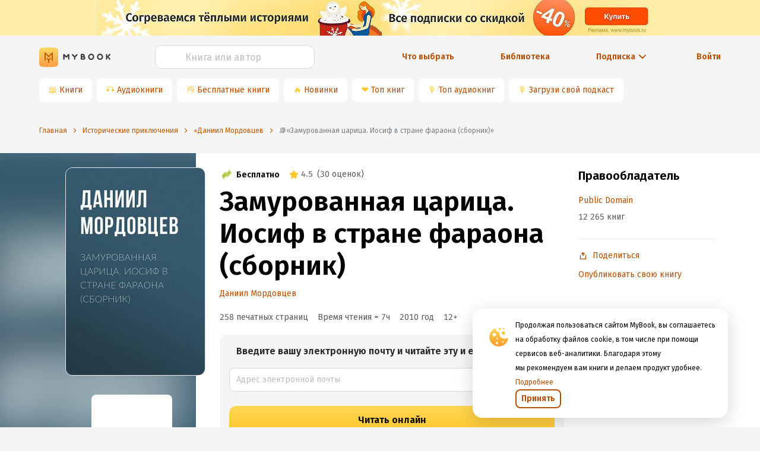

--- FILE ---
content_type: image/svg+xml
request_url: https://mybook.ru/next/assets/Footer/pay-pal.svg
body_size: 1579
content:
<svg xmlns="http://www.w3.org/2000/svg" viewBox="0 0 441.21 107.74"><defs><style>.cls-5{fill:#253b80}.cls-6{fill:#179bd7}</style><clipPath id="clip-path"><path id="_Clipping_Path_" data-name="&lt;Clipping Path&gt;" fill="none" d="M0 0h442.69v117.81H0z"/></clipPath><clipPath id="clip-path-4"><path id="_Clipping_Path_4" data-name="&lt;Clipping Path&gt;" clip-rule="evenodd" fill="none" d="M442.69 0v117.81H0V0"/></clipPath></defs><path id="_Compound_Path_" data-name="&lt;Compound Path&gt;" class="cls-5" d="M167.79 47c-1.33 8.76-8 8.76-14.5 8.76h-3.68l2.58-16.36a2 2 0 0 1 2-1.72h1.69c4.41 0 8.57 0 10.72 2.52 1.29 1.46 1.68 3.68 1.19 6.8zM165 24.09h-24.44a3.4 3.4 0 0 0-3.35 2.91l-9.88 62.61a2 2 0 0 0 2 2.35H141a3.4 3.4 0 0 0 3.36-2.87L147 72.16a3.39 3.39 0 0 1 3.35-2.86h7.73c16.08 0 25.36-7.79 27.79-23.21 1.09-6.75 0-12.05-3.12-15.76-3.45-4.08-9.6-6.24-17.75-6.24z"/><path id="_Compound_Path_2" data-name="&lt;Compound Path&gt;" class="cls-5" d="M221.66 69.43a13 13 0 0 1-13.19 11.17c-3.39 0-6.11-1.09-7.85-3.15a9.94 9.94 0 0 1-1.83-8.22A13.08 13.08 0 0 1 211.89 58a9.87 9.87 0 0 1 7.8 3.18 10.13 10.13 0 0 1 1.97 8.25zM238 46.68h-11.73a2 2 0 0 0-2 1.72l-.52 3.27-.82-1.19c-2.53-3.67-8.17-4.9-13.81-4.9-12.92 0-24 9.78-26.1 23.51-1.12 6.85.47 13.4 4.36 18 3.56 4.2 8.66 6 14.72 6a22.4 22.4 0 0 0 16.19-6.69l-.53 3.25a2 2 0 0 0 2 2.35h10.53a3.38 3.38 0 0 0 3.35-2.86L240 49a2 2 0 0 0-2-2.32z"/><path id="_Path_" data-name="&lt;Path&gt;" class="cls-5" d="M300.23 46.68h-11.75a3.42 3.42 0 0 0-2.81 1.49L269.47 72l-6.87-22.9a3.4 3.4 0 0 0-3.26-2.42H247.8a2 2 0 0 0-1.93 2.69l12.94 38-12.17 17.18a2 2 0 0 0 1.66 3.21H260a3.37 3.37 0 0 0 2.79-1.46l39.11-56.43a2 2 0 0 0-1.67-3.19z"/><path id="_Compound_Path_3" data-name="&lt;Compound Path&gt;" class="cls-6" d="M342 47c-1.33 8.76-8 8.76-14.5 8.76h-3.69l2.59-16.36a2 2 0 0 1 2-1.72h1.69c4.4 0 8.57 0 10.72 2.52 1.24 1.46 1.63 3.68 1.19 6.8zm-2.82-22.87h-24.47a3.4 3.4 0 0 0-3.35 2.87l-9.87 62.61a2 2 0 0 0 2 2.35H316a2.38 2.38 0 0 0 2.35-2l2.8-17.75a3.39 3.39 0 0 1 3.35-2.86h7.72c16.09 0 25.37-7.79 27.8-23.21 1.09-6.75 0-12.05-3.12-15.76-3.45-4.13-9.6-6.29-17.77-6.29z"/><path id="_Compound_Path_4" data-name="&lt;Compound Path&gt;" class="cls-6" d="M395.81 69.43a13 13 0 0 1-13.19 11.17c-3.39 0-6.11-1.09-7.85-3.15a9.94 9.94 0 0 1-1.83-8.22A13.09 13.09 0 0 1 386 58a9.84 9.84 0 0 1 7.79 3.18 10.06 10.06 0 0 1 2.02 8.25zm16.3-22.75h-11.68a2 2 0 0 0-2 1.72l-.52 3.27-.82-1.19c-2.53-3.67-8.17-4.9-13.81-4.9-12.92 0-23.95 9.78-26.1 23.51-1.11 6.85.47 13.4 4.36 18 3.57 4.2 8.66 6 14.72 6a22.4 22.4 0 0 0 16.19-6.69l-.53 3.25a2 2 0 0 0 2 2.35h10.53a3.38 3.38 0 0 0 3.34-2.86l6.33-40a2 2 0 0 0-2.01-2.46z"/><path id="_Path_2" data-name="&lt;Path&gt;" class="cls-6" d="M425.89 25.81l-10 63.76a2 2 0 0 0 2 2.35H428a3.4 3.4 0 0 0 3.36-2.87l9.88-62.61a2 2 0 0 0-2-2.35H427.9a2 2 0 0 0-2.01 1.72z"/><path id="_Path_3" data-name="&lt;Path&gt;" class="cls-5" d="M25.94 104.08l1.87-11.86-4.16-.09H3.79l13.8-87.52a1.1 1.1 0 0 1 .41-.68 1.08 1.08 0 0 1 .73-.27H52.2C63.32 3.66 71 6 75 10.54a15.69 15.69 0 0 1 3.66 6.84 24.92 24.92 0 0 1 0 9.44v2.69l1.88 1.06a13.28 13.28 0 0 1 3.8 2.9 13.55 13.55 0 0 1 3.08 6.92 28.93 28.93 0 0 1-.44 10 35.13 35.13 0 0 1-4.11 11.36 23.4 23.4 0 0 1-6.51 7.14 26.63 26.63 0 0 1-8.78 4 43.84 43.84 0 0 1-11 1.27H54a7.82 7.82 0 0 0-7.75 6.61L46 81.84l-3.3 20.9-.15.77a.68.68 0 0 1-.21.45.56.56 0 0 1-.34.12z"/><path id="_Path_4" data-name="&lt;Path&gt;" class="cls-6" d="M82.28 27.37c-.1.64-.21 1.29-.34 2C77.52 52 62.42 59.84 43.12 59.84h-9.83a4.77 4.77 0 0 0-4.71 4l-5 31.91-1.43 9a2.51 2.51 0 0 0 2.49 2.9H42a4.18 4.18 0 0 0 4.14-3.53l.17-.89 3.28-20.82.21-1.14a4.2 4.2 0 0 1 4.2-3.46h2.6c16.89 0 30.1-6.85 34-26.69 1.62-8.29.78-15.21-3.49-20.07a16.47 16.47 0 0 0-4.83-3.68z"/><path id="_Path_5" data-name="&lt;Path&gt;" d="M77.66 25.53c-.67-.2-1.37-.38-2.08-.54s-1.45-.29-2.21-.41a54.33 54.33 0 0 0-8.66-.64H38.46a4.19 4.19 0 0 0-4.14 3.55l-5.58 35.36-.16 1a4.77 4.77 0 0 1 4.71-4h9.83c19.3 0 34.4-7.83 38.82-30.5.13-.68.24-1.33.34-2a23 23 0 0 0-3.63-1.53z" fill="#222d65"/><path id="_Path_6" data-name="&lt;Path&gt;" class="cls-5" d="M34.32 27.49a4.18 4.18 0 0 1 2.33-3.13 4.07 4.07 0 0 1 1.81-.36h26.25a54.38 54.38 0 0 1 8.66.63 36.075 36.075 0 0 1 4.29.95l1 .31a23.83 23.83 0 0 1 3.63 1.53c1.31-8.38 0-14.08-4.54-19.25C72.75 2.43 63.74 0 52.2 0H18.71A4.79 4.79 0 0 0 14 4L0 92.46a2.87 2.87 0 0 0 2.83 3.33h20.72l5.19-32.94z"/></svg>

--- FILE ---
content_type: application/x-javascript
request_url: https://mybook.ru/_next/static/chunks/76828329399079795d9b8c666462df1f3076d35a_CSS.a83a6a4548b93404854d.js
body_size: 58
content:
(window.webpackJsonp_N_E=window.webpackJsonp_N_E||[]).push([[6],[]]);
//# sourceMappingURL=76828329399079795d9b8c666462df1f3076d35a_CSS.a83a6a4548b93404854d.js.map